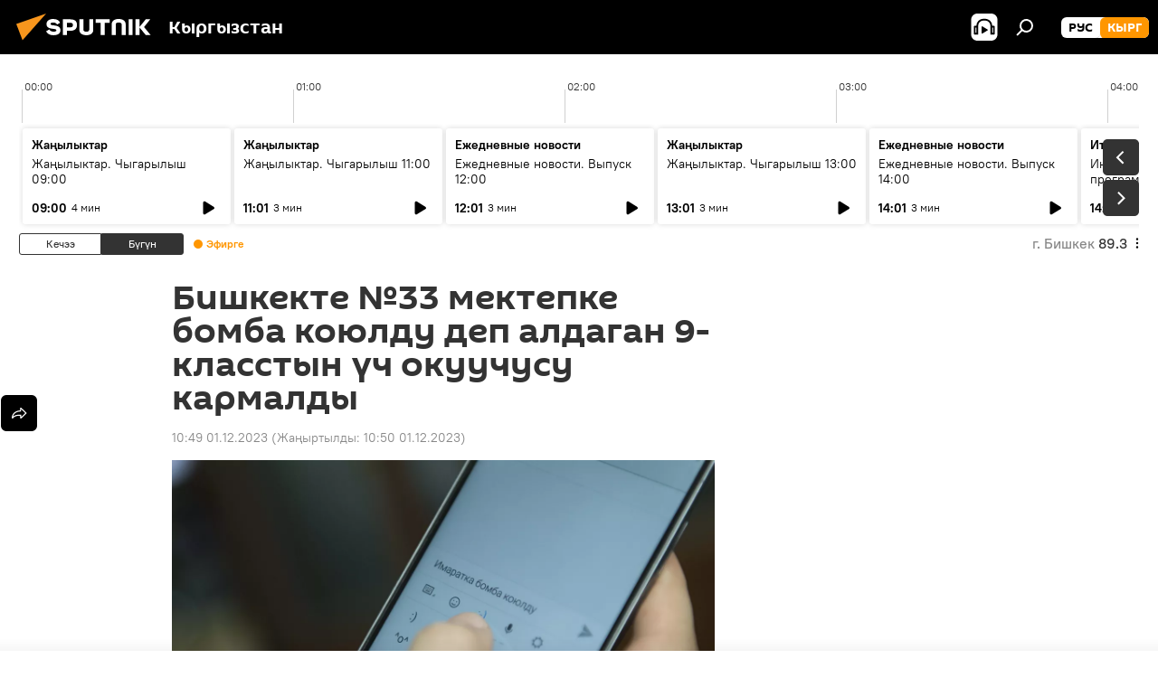

--- FILE ---
content_type: application/x-javascript
request_url: https://sputnik.kg/min/js/libs/ria.semaphore.js?990a06cb1
body_size: 1278
content:
var $jscomp={scope:{},findInternal:function(b,d,c){b instanceof String&&(b=String(b));for(var a=b.length,e=0;e<a;e++){var l=b[e];if(d.call(c,l,e,b))return{i:e,v:l}}return{i:-1,v:void 0}}};$jscomp.defineProperty="function"==typeof Object.defineProperties?Object.defineProperty:function(b,d,c){if(c.get||c.set)throw new TypeError("ES3 does not support getters and setters.");b!=Array.prototype&&b!=Object.prototype&&(b[d]=c.value)};
$jscomp.getGlobal=function(b){return"undefined"!=typeof window&&window===b?b:"undefined"!=typeof global&&null!=global?global:b};$jscomp.global=$jscomp.getGlobal(this);$jscomp.polyfill=function(b,d,c,a){if(d){c=$jscomp.global;b=b.split(".");for(a=0;a<b.length-1;a++){var e=b[a];e in c||(c[e]={});c=c[e]}b=b[b.length-1];a=c[b];d=d(a);d!=a&&null!=d&&$jscomp.defineProperty(c,b,{configurable:!0,writable:!0,value:d})}};
$jscomp.polyfill("Array.prototype.find",function(b){return b?b:function(b,c){return $jscomp.findInternal(this,b,c).v}},"es6-impl","es3");
function semaPhore(b){this.url=b||console.log("url not found");"#view-hot"===location.hash&&$.getJSON(b,function(b){console.log(b);var c=[];b.data.forEach(function(a){c.push(a.fi)});b.data.forEach(function(a){var b=a.purl;if("/"!==a.purl){var c='"'+a.purl+'"',d;d=new Date(a.article_date);d.getFullYear();var g=d.getMonth()+1,k=d.getDate();d=a.fi>=a.index_fi_66?"aba_green":a.fi>=a.index_fi_33?"aba_orange":"aba_red";10>k&&(k="0"+k);10>g&&(g="0"+g);console.log(c.indexOf(".html"),c);g=k+"."+g+" "+a.article_date.substr(11,
5);$("body").addClass("tooltip");$("a[href*="+c+"]").find("span").addClass(d);$("a[href*="+c+"]").addClass(d);var f=$('<span class="tooltiptext">\u0412\u0440\u0435\u043c\u044f \u043f\u0443\u0431\u043b\u0438\u043a\u0430\u0446\u0438\u0438: '+g+"<br/>\u041f\u0440\u043e\u0441\u043c\u043e\u0442\u0440\u043e\u0432 \u0437\u0430 30 \u043c\u0438\u043d.: "+a.index_hits+" / "+a.hits+"<br/>\u041f\u0440\u043e\u0441\u043c\u043e\u0442\u0440\u044b \u0432 \u043c\u0438\u043d.: "+Math.round(a.fi)+"<br/></span></div>");
$("body").append(f);a='"'+b+'"';console.log(a);a=$("a[href*="+a+"]");console.log("href",a);if(void 0===a[0])console.log("have",a[0]);else{a=a.attr("href");console.log("hrefa",a);if(void 0!==a)var h=a.split("?",2);console.log("dh",h);a=$('a[href$="'+h[1]+'"]');h=$('a[href*="'+h[0]+'"]');console.log(a);$(h,a).bind("mousemove",function(a){var b=a.pageX-f.width()/2-5+"px";a=a.pageY-2*f.height()+"px";f[0].style.top=a;f[0].style.left=b;f[0].style.display="block"}).bind("mouseout",function(){f[0].style.display=
"none"})}}})})};
